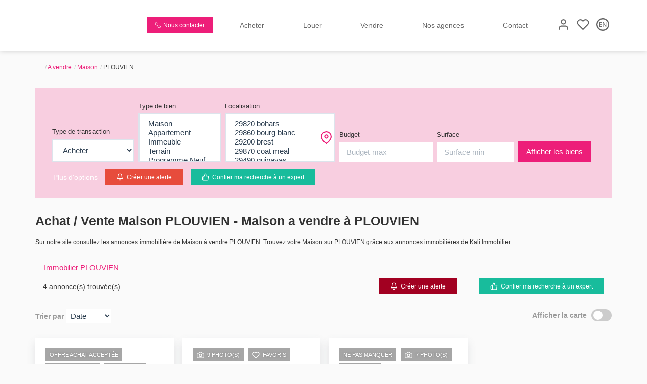

--- FILE ---
content_type: text/html; charset=UTF-8
request_url: https://www.kali-immobilier.fr/ville_bien/PLOUVIEN__2__Vente/achat-vente-maison-plouvien.html
body_size: 2337
content:
<!DOCTYPE html>
<html lang="en">
<head>
    <meta charset="utf-8">
    <meta name="viewport" content="width=device-width, initial-scale=1">
    <title></title>
    <style>
        body {
            font-family: "Arial";
        }
    </style>
    <script type="text/javascript">
    window.awsWafCookieDomainList = [];
    window.gokuProps = {
"key":"AQIDAHjcYu/GjX+QlghicBgQ/7bFaQZ+m5FKCMDnO+vTbNg96AGlhHi1Tt3jMA/GFtH5LIj4AAAAfjB8BgkqhkiG9w0BBwagbzBtAgEAMGgGCSqGSIb3DQEHATAeBglghkgBZQMEAS4wEQQMrsnhacV11DhMw789AgEQgDv5hfH7gD3vgs8H8mN60eJSQJ7yQ5xLpo/RL94Stso4LMOTa2982QSpSxlWrnaZxJF2Y/RGmVre40xx1A==",
          "iv":"CgAHayLuCAAABoaI",
          "context":"DyNh1mggqD1TrzYjTQ8PjMVpDphCkuJfo1Z+7xW0hG/[base64]/nK6vYnjJBNAZ45D5Py9EXqbPWWJIE7f3Pyf/Lal6RXl38F7IFqth01ctEISo+gdXgDvFK+aMrODRwmS6jzqbAk60oQjzOHdRJPVog0b/p9oa06XpFv1POUGgUDyd4GCkvTPkl53vcF2X4fC7fS4xlIhbAU+Em73/ETEkqW7XXaOXXURuzGCi8GOdjMfzgmJrvIp5zRQ20cN4WuAmpXkoqjXt/FkXvFupAf+OL4N+0aS4qf9vCq9tiOTGi9mcxE71dVGfBFixeZjPOBy9P0DTspfiwpsRc0vwxJ05QAFc1rMShZ9J5ei+0E0qio8AzbJtvyW3hKjh4D7G4qP7nGYa00V9AYVm5wHN7ZeCYhEErHotpZy0XuG4ClYkUr6ShCJme1zvERukFwLF4FQxVBhGYcxE/U5X3FhD7Hd10GNnR4SqQGDj9KLpERQLkgDOvJVGxQ24uyU45VVB0ZPCRW4eCUO3HQFssQmSpu00DjcJiqJ9w3Sn7J65wBCzDNkQG6wp/JbiISQVMOjv2DaLgKe5NtEIJYRFs="
};
    </script>
    <script src="https://7813e45193b3.47e58bb0.eu-west-3.token.awswaf.com/7813e45193b3/28fa1170bc90/1cc501575660/challenge.js"></script>
</head>
<body>
    <div id="challenge-container"></div>
    <script type="text/javascript">
        AwsWafIntegration.saveReferrer();
        AwsWafIntegration.checkForceRefresh().then((forceRefresh) => {
            if (forceRefresh) {
                AwsWafIntegration.forceRefreshToken().then(() => {
                    window.location.reload(true);
                });
            } else {
                AwsWafIntegration.getToken().then(() => {
                    window.location.reload(true);
                });
            }
        });
    </script>
    <noscript>
        <h1>JavaScript is disabled</h1>
        In order to continue, we need to verify that you're not a robot.
        This requires JavaScript. Enable JavaScript and then reload the page.
    </noscript>
</body>
</html>

--- FILE ---
content_type: text/html; charset=ISO-8859-1
request_url: https://www.kali-immobilier.fr/templates/template_3001/catalog/includes/ajax_template.php
body_size: 920
content:
<div id="listing_box_ad" class="hidden-xs  luxury">
            <h2>Nos services</h2>
        <div class="bloc-ad-listing bloc-ad-estim">
        <div class="visuel svg-bottom">
            <svg viewBox="0 0 570 80" xmlns="http://www.w3.org/2000/svg">
    <defs>
        <linearGradient id="zaqea" x1="573" x2="-2" y1="54.47" y2="58.62" gradientUnits="userSpaceOnUse"></linearGradient>
    </defs>
    <g>
        <g opacity=".12">
            <path fill="currentColor" d="M-1.97 43.411s16.318 2.49 44.29 24.619c27.974 22.129 63.784-12.31 63.784-12.31s58.07-46.804 115.874-24.214c57.804 22.59 99.332-34.041 133.49-17.02 34.16 17.02 43.581 65.853 68.604 53.544 9.334-4.592 22.14-4.931 32.78-14.765 8.374-7.74 23.52-34.966 23.52-34.966l13.854 4.775 15.029 9.727L538.811 8H573v66c0 8.837-7.163 16-16 16H14.01a16 16 0 0 1-16-16.01z"/>
        </g>
        <g>
            <path fill="none" stroke="currentColor" stroke-miterlimit="20" stroke-width="2.5" d="M-2 40.442v0s16.289 2.51 44.213 24.828c27.923 22.317 63.67-12.414 63.67-12.414v0s57.969-47.203 115.67-24.42C279.256 51.217 320.712-5.896 354.81 11.27c34.098 17.165 43.503 66.414 68.482 54 24.979-12.414 33.743.404 44.385-29.569 10.643-29.972 21.134-16.19 32.963-7.266C512.468 37.36 527 14.965 527 14.965v0"/>
        </g>
        <g>
            <path fill="none" stroke="currentColor" stroke-miterlimit="20" stroke-width="2.5" d="M535 20a9 9 0 1 0 0-18 9 9 0 0 0 0 18z"/>
        </g>
    </g>
</svg>        </div>
        <div class="libelle">Gratuit</div>
        <div class="content">Estimez votre bien gratuitement en seulement quelques minutes.</div>
        <div class="link-ad">
            <a href="/content/11/estimation.html" class="btn btn-secondary" title="Estimer">
                <div class="picto">
                    <svg xmlns="http://www.w3.org/2000/svg"  viewBox="0 0 24 24" fill="none" stroke="currentColor" stroke-width="2" stroke-linecap="round" stroke-linejoin="round" class="feather feather-arrow-right-circle"><circle cx="12" cy="12" r="10"></circle><polyline points="12 16 16 12 12 8"></polyline><line x1="8" y1="12" x2="16" y2="12"></line></svg>                </div>
                <span>Estimer</span>
            </a>
        </div>
    </div>
    </div>

--- FILE ---
content_type: image/svg+xml
request_url: https://www.kali-immobilier.fr/office4/6000_euros/catalog/images/logo.svg
body_size: 5573
content:
<?xml version="1.0" encoding="UTF-8"?><svg id="Calque_2" xmlns="http://www.w3.org/2000/svg" viewBox="0 0 972.14 454.5"><defs><style>.cls-1{fill:#d9e021;}.cls-1,.cls-2,.cls-3{stroke-miterlimit:10;}.cls-1,.cls-3{stroke:#fff;}.cls-4,.cls-3{fill:#ed1e79;}.cls-2{fill:none;stroke:#d9e021;stroke-width:7px;}</style></defs><g id="Calque_1-2"><line class="cls-2" x1="168.19" y1="10.04" x2="410.19" y2="172.04"/><g><path class="cls-3" d="M155.93,72.58v102.1c23.09-1.73,40.64-11.54,52.65-29.43,12.01-17.88,18.02-42.11,18.02-72.67h137.73c0,37.24-4.87,67.94-14.61,92.09-9.74,24.16-24.96,44.18-45.64,60.06,41.64,31.77,64.59,82.88,68.87,153.35H227c-3.47-72.87-27.16-110.04-71.07-111.51v111.51H20.8V72.58H155.93Z"/><path class="cls-1" d="M403.49,239.95v-70.53c34.03-18.57,72.6-27.86,115.73-27.86s71.31,8.77,90.79,26.3,29.22,44.36,29.22,80.46v129.75h-120.4v-17.53c-17.8,12.99-37.34,19.48-58.64,19.48-17.92,0-32.86-5.81-44.81-17.44-11.95-11.62-17.92-26.27-17.92-43.93,0-20.13,7.4-36.53,22.21-49.19,14.81-12.66,34.16-19,58.06-19,14.03,0,27.73,1.82,41.11,5.46,0-10.91-4.19-19.42-12.57-25.52-8.38-6.1-20.04-9.16-34.97-9.16-22.08,0-44.68,6.23-67.8,18.7Zm115.34,86.31v-32.73c-7.28-2.47-13.83-3.7-19.68-3.7-7.28,0-13.12,1.88-17.53,5.65-4.42,3.77-6.62,8.7-6.62,14.81s2.37,11.69,7.11,15.98c4.74,4.29,10.75,6.43,18.02,6.43s13.64-2.14,18.7-6.43Z"/><path class="cls-1" d="M804.44,378.08h-120.4V80.78h120.4V378.08Z"/><path class="cls-1" d="M971.21,143.51v234.57h-120.4V143.51c15.84,8.96,36.43,13.44,61.76,13.44,23.51,0,43.06-4.48,58.64-13.44Zm-34.68,.78c-9.35,0-17.41-3.38-24.16-10.13-6.75-6.75-10.13-14.81-10.13-24.16s3.38-17.34,10.13-23.96c6.75-6.62,14.81-9.94,24.16-9.94s17.34,3.31,23.96,9.94,9.94,14.61,9.94,23.96-3.31,17.41-9.94,24.16c-6.62,6.75-14.61,10.13-23.96,10.13Z"/></g><line class="cls-2" x1="2.19" y1="146.04" x2="172.22" y2="10.04"/><g><path class="cls-4" d="M406.9,439.01v-37.37c3.42,1.39,7.52,2.08,12.32,2.08,5.11,0,9.29-.69,12.55-2.08v37.37h-24.87Zm17.62-48.07c1.96,0,3.64,.52,5.04,1.55,1.39,1.04,2.09,2.3,2.09,3.79s-.69,2.87-2.06,3.93c-1.38,1.07-3.06,1.6-5.07,1.6-1.85,0-3.46-.54-4.83-1.62-1.38-1.08-2.06-2.38-2.06-3.92,0-1.45,.69-2.71,2.06-3.76,1.37-1.06,2.98-1.59,4.83-1.59Z"/><path class="cls-4" d="M440.84,401.63h24.87v4.63c4.08-3.3,9.04-4.94,14.85-4.94,6.99,0,12.18,2.16,15.56,6.47,5.3-4.31,10.92-6.47,16.85-6.47,3.3,0,6.21,.44,8.72,1.31,2.51,.87,4.43,2.12,5.75,3.76,1.32,1.64,2.17,3.32,2.56,5.04,.39,1.72,.59,4.72,.59,8.99v18.59h-23.4v-17.32c0-4.08-.26-6.63-.77-7.65-.51-1.02-1.83-1.52-3.95-1.52-1.49,0-2.93,.42-4.3,1.27v25.22h-23.45v-17.32c0-4.06-.27-6.61-.8-7.63-.53-1.03-1.84-1.54-3.92-1.54-1.26,0-2.69,.42-4.3,1.27v25.22h-24.87v-37.37Z"/><path class="cls-4" d="M539.19,401.63h24.87v4.63c4.08-3.3,9.04-4.94,14.85-4.94,6.99,0,12.18,2.16,15.56,6.47,5.3-4.31,10.92-6.47,16.85-6.47,3.3,0,6.21,.44,8.72,1.31,2.51,.87,4.43,2.12,5.75,3.76,1.32,1.64,2.17,3.32,2.56,5.04,.39,1.72,.59,4.72,.59,8.99v18.59h-23.4v-17.32c0-4.08-.26-6.63-.77-7.65-.51-1.02-1.83-1.52-3.95-1.52-1.49,0-2.93,.42-4.3,1.27v25.22h-23.45v-17.32c0-4.06-.27-6.61-.8-7.63-.53-1.03-1.84-1.54-3.92-1.54-1.26,0-2.69,.42-4.3,1.27v25.22h-24.87v-37.37Z"/><path class="cls-4" d="M663.12,400.79c7.5,0,13.68,1.82,18.53,5.47,4.85,3.65,7.28,8.36,7.28,14.15s-2.44,10.49-7.31,13.93c-4.87,3.44-11.45,5.16-19.74,5.16-7.58,0-13.76-1.83-18.53-5.49-4.77-3.66-7.16-8.47-7.16-14.44,0-5.49,2.51-10,7.54-13.51,5.03-3.51,11.49-5.27,19.39-5.27Zm-.59,23.32c1.53,0,2.82-.39,3.86-1.17,1.04-.78,1.56-1.77,1.56-2.97,0-1.33-.47-2.39-1.41-3.2-.94-.81-2.2-1.21-3.77-1.21-1.65,0-2.99,.39-4.01,1.18-1.02,.79-1.53,1.82-1.53,3.11,0,1.18,.51,2.19,1.53,3.02,1.02,.83,2.28,1.24,3.77,1.24Z"/><path class="cls-4" d="M696.53,391.56h24.87v11.16c3.3-.97,6.38-1.46,9.25-1.46,6.87,0,12.58,1.77,17.12,5.32,4.54,3.54,6.81,8.07,6.81,13.59,0,3.34-1.04,6.42-3.12,9.25-2.08,2.83-4.74,4.99-7.98,6.47-3.24,1.48-6.53,2.37-9.87,2.67-3.34,.3-8.94,.45-16.79,.45h-20.27v-47.45Zm24.87,25.22v8.61h.47c3.3,0,5.59-.35,6.87-1.04,1.28-.69,1.92-1.94,1.92-3.75,0-1.43-.48-2.56-1.44-3.39-.96-.83-2.25-1.24-3.86-1.24-1.26,0-2.57,.27-3.95,.81Z"/><path class="cls-4" d="M762.42,439.01v-37.37c3.42,1.39,7.52,2.08,12.32,2.08,5.11,0,9.29-.69,12.55-2.08v37.37h-24.87Zm17.62-48.07c1.96,0,3.64,.52,5.04,1.55,1.39,1.04,2.09,2.3,2.09,3.79s-.69,2.87-2.06,3.93c-1.38,1.07-3.06,1.6-5.07,1.6-1.85,0-3.46-.54-4.83-1.62-1.38-1.08-2.06-2.38-2.06-3.92,0-1.45,.69-2.71,2.06-3.76,1.37-1.06,2.98-1.59,4.83-1.59Z"/><path class="cls-4" d="M821.46,391.56v47.45h-24.87v-47.45h24.87Z"/><path class="cls-4" d="M830.77,439.01v-37.37c3.42,1.39,7.52,2.08,12.32,2.08,5.11,0,9.29-.69,12.55-2.08v37.37h-24.87Zm17.62-48.07c1.96,0,3.64,.52,5.04,1.55,1.39,1.04,2.09,2.3,2.09,3.79s-.69,2.87-2.06,3.93c-1.38,1.07-3.06,1.6-5.07,1.6-1.85,0-3.46-.54-4.83-1.62-1.38-1.08-2.06-2.38-2.06-3.92,0-1.45,.69-2.71,2.06-3.76,1.37-1.06,2.98-1.59,4.83-1.59Z"/><path class="cls-4" d="M914.69,422.72h-25.34c.86,1.93,2.37,3.43,4.51,4.49,2.14,1.07,4.57,1.6,7.28,1.6,5.58,0,10.1-1.36,13.55-4.07v6.56c-5.7,5.47-13.55,8.21-23.57,8.21-8.53,0-15.28-1.82-20.27-5.46-4.99-3.64-7.48-8.61-7.48-14.91,0-3.48,1.24-6.74,3.71-9.78,2.47-3.04,5.6-5.23,9.37-6.59s8.07-2.04,12.91-2.04c2.95,0,5.87,.4,8.78,1.2,2.91,.8,5.59,2,8.04,3.61s4.37,3.6,5.75,5.99c1.37,2.38,2.17,4.33,2.39,5.85,.21,1.51,.34,3.3,.38,5.35Zm-26.81-6.56h11.61c-.12-1.82-.73-3.27-1.83-4.34-1.1-1.07-2.44-1.6-4.01-1.6-1.65,0-3.03,.52-4.12,1.55-1.1,1.04-1.65,2.36-1.65,3.98v.4Z"/><path class="cls-4" d="M946.92,428.69v10.32h-24.87v-37.37h24.87v7.9c3.18-5.51,7.76-8.27,13.73-8.27,3.38,0,6.14,.86,8.28,2.58,2.14,1.72,3.21,3.98,3.21,6.78,0,2.63-1.1,4.77-3.3,6.42-2.2,1.65-5.05,2.47-8.54,2.47s-6.8-1.14-9.67-3.42c-1.49,.95-2.48,2.09-2.98,3.42-.49,1.33-.74,4.38-.74,9.17Z"/></g></g></svg>